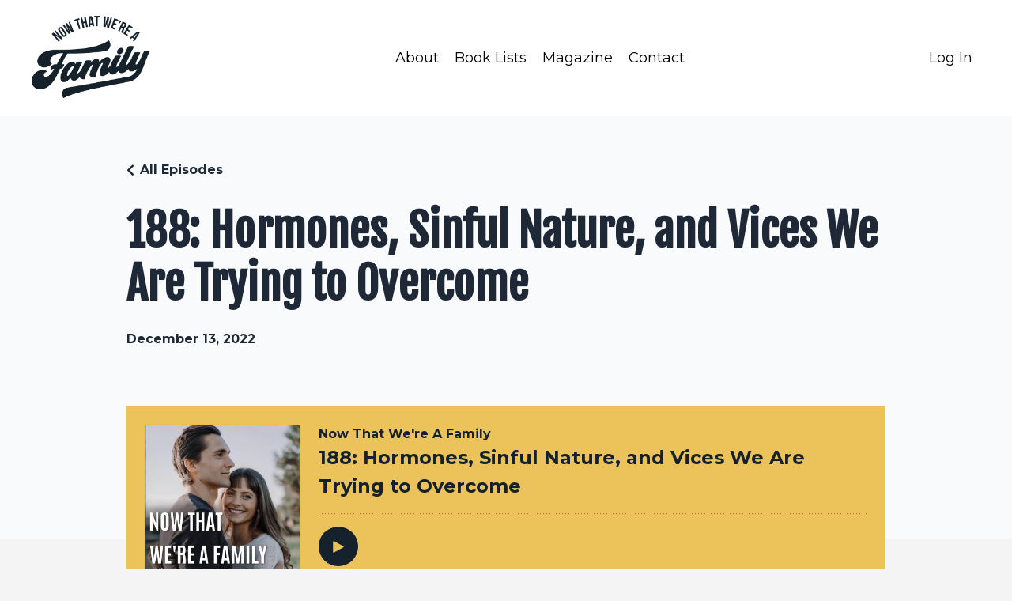

--- FILE ---
content_type: text/plain
request_url: https://www.google-analytics.com/j/collect?v=1&_v=j102&a=668732725&t=pageview&_s=1&dl=https%3A%2F%2Fwww.nowthatwereafamily.com%2Fpodcasts%2Fnow-that-we-re-a-family-10%2Fepisodes%2F2147833994&ul=en-us%40posix&dt=188%3A%20Hormones%2C%20Sinful%20Nature%2C%20and%20Vices%20We%20Are%20Trying%20to%20Overcome&sr=1280x720&vp=1280x720&_u=IEBAAEABAAAAACAAI~&jid=1873175840&gjid=706659780&cid=1843240174.1768955413&tid=UA-208629959-1&_gid=1357025648.1768955413&_r=1&_slc=1&z=1870801285
body_size: -453
content:
2,cG-ERGBGSL877